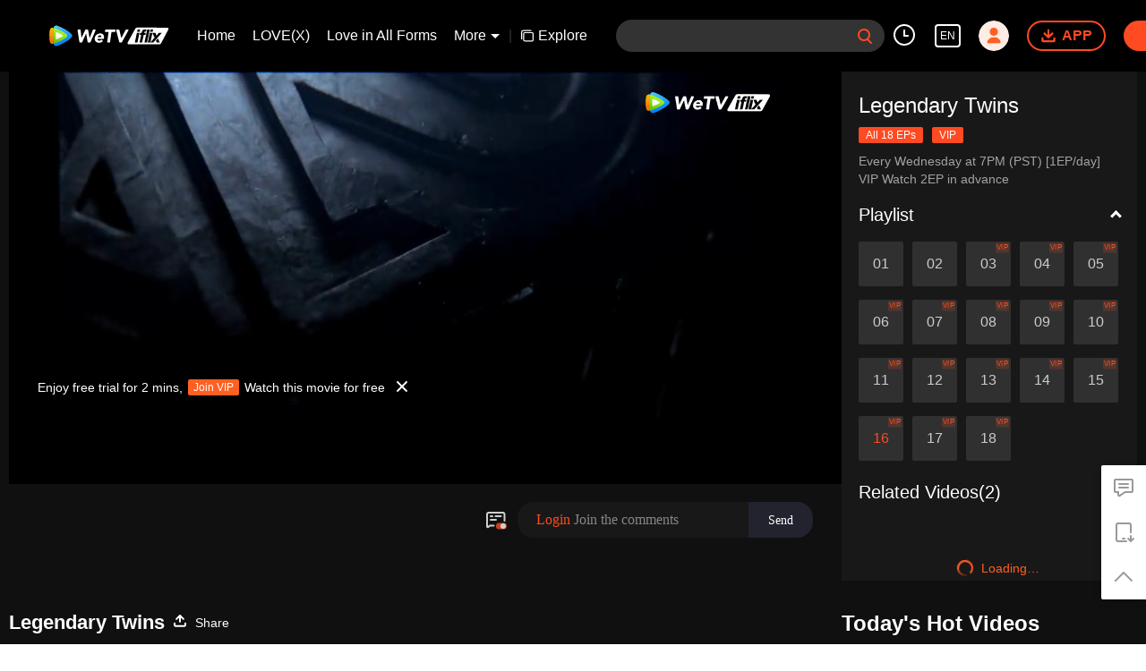

--- FILE ---
content_type: text/plain
request_url: https://otheve.beacon.qq.com/analytics/v2_upload?appkey=0WEB0QEJW44KW5A5
body_size: -45
content:
{"result": 200, "srcGatewayIp": "13.58.107.17", "serverTime": "1769962375390", "msg": "success"}

--- FILE ---
content_type: text/plain
request_url: https://svibeacon.onezapp.com/analytics/v2_upload?appkey=0DOU0M38AT4C4UVD
body_size: 96
content:
{"result": 200, "srcGatewayIp": "13.58.107.17", "serverTime": "1769962369086", "msg": "success"}

--- FILE ---
content_type: text/plain
request_url: https://svibeacon.onezapp.com/analytics/v2_upload?appkey=0DOU0M38AT4C4UVD
body_size: 96
content:
{"result": 200, "srcGatewayIp": "13.58.107.17", "serverTime": "1769962377885", "msg": "success"}

--- FILE ---
content_type: text/plain
request_url: https://cffaws.wetvinfo.com/svp_50125/01B8378D36E6D8DE8E38EC15F2E851F95E3B056E3BF9E07AC5B2F969FD2E74D81A0F62D7EFB4D323C5AA1D8A218CD28FF9602B0E677A83B231720BDFF92B68236E85D42BFAF414A85B732447741E5852C59083A19E23DA86807D674E45E9445539C8F05D97FDBAD2F0687D89E57ADDAF54DE890401D84830FCA3CE11B4537E7659/gzc_1000117_0b53b4agqaaaumaenu5zmnr42d6dnaeqa3ka.f606703.vtt?ver=4
body_size: 6781
content:
WEBVTT

STYLE
::cue {
  font-size: 1em;
  font-weight: bold;
  color: #ffffff;
}

NOTE video_app_international_ai

1
00:02:50.250 --> 00:02:52.458
I can't tell you're a little brat.

2
00:02:52.791 --> 00:02:55.375
You really look like a queen.

3
00:02:56.208 --> 00:02:59.166
I've never been so happy like today.

4
00:03:00.416 --> 00:03:02.166
From now on,

5
00:03:02.625 --> 00:03:03.916
I'll make you happy every day.

6
00:03:04.708 --> 00:03:06.666
Let's see who's the one

7
00:03:06.666 --> 00:03:08.291
who's really obsessed.

8
00:03:09.625 --> 00:03:11.333
Do you know who I am?

9
00:03:11.583 --> 00:03:13.125
Not only do I know who you are,

10
00:03:13.791 --> 00:03:15.916
but I also know that you look only seventeen or eighteen.

11
00:03:16.333 --> 00:03:17.833
But at least 70 to 80.

12
00:03:18.666 --> 00:03:20.291
Your Highness is confused.

13
00:03:20.708 --> 00:03:24.125
I'm only 66 years old this year.

14
00:03:24.833 --> 00:03:26.291
Aunt Tu is right.

15
00:03:26.708 --> 00:03:28.583
Don't discuss her age with a woman.

16
00:03:29.333 --> 00:03:31.708
Who is Aunt Tu?

17
00:03:35.500 --> 00:03:37.333
The little monk has never been close

18
00:03:37.333 --> 00:03:39.458
to the demon. That's good.

19
00:03:40.000 --> 00:03:41.166
Ha ha,

20
00:03:42.708 --> 00:03:44.791
kill those who get close to the demon,

21
00:03:45.250 --> 00:03:46.000
Du Sha,

22
00:03:47.666 --> 00:03:49.416
be careful when you kill him.

23
00:03:49.666 --> 00:03:51.041
If there's too much blood,

24
00:03:51.166 --> 00:03:53.041
the meat won't be fresh.

25
00:03:53.250 --> 00:03:54.333
Lee Da Mouth

26
00:03:54.875 --> 00:03:58.458
Nine Hungry under the pylorus There are more ghosts every day

27
00:03:59.000 --> 00:04:03.000
Even if the meat is not fresh, there are ghosts to eat,

28
00:04:03.333 --> 00:04:04.541
Yin Jiuyou,

29
00:04:06.041 --> 00:04:08.833
you are a wicked ghost.

30
00:04:09.416 --> 00:04:10.583
And Tu Jiaojiao,

31
00:04:13.000 --> 00:04:15.708
I was going to take you home,

32
00:04:15.708 --> 00:04:17.375
Who are you

33
00:04:17.666 --> 00:04:18.833
to make them happy?

34
00:04:19.416 --> 00:04:20.500
My name is Jiang Xiaoyu,

35
00:04:20.500 --> 00:04:22.125
and the Valley of Evil is my home.

36
00:04:27.458 --> 00:04:30.166
It turns out that you are the disciple of those materials,

37
00:04:30.166 --> 00:04:32.583
so it's no wonder that you recognized me at a glance.

38
00:04:34.083 --> 00:04:36.041
I have three urgent needs to clear the inventory.

39
00:04:37.958 --> 00:04:38.916
Annoying.

40
00:04:39.875 --> 00:04:40.916
What are you waiting for?

41
00:04:41.333 --> 00:04:43.250
Take Her Highness to the toilet.

42
00:04:44.916 --> 00:04:45.458
Yes.

43
00:04:50.708 --> 00:04:53.000
You'll stay in this hellhole.

44
00:04:53.333 --> 00:04:55.958
I guess I want to leave but I can't.

45
00:04:57.250 --> 00:05:00.666
Could it be that old witch sealed the acupoints?

46
00:05:01.041 --> 00:05:02.375
Mind your own business.

47
00:05:02.625 --> 00:05:04.000
It's like you can leave.

48
00:05:04.333 --> 00:05:06.833
Xiao Mimi is much harder to deal with than I thought.

49
00:05:07.791 --> 00:05:10.000
Her Highness's toilet is here.

50
00:05:10.791 --> 00:05:11.625
I'll unlock your acupoints.

51
00:05:12.166 --> 00:05:13.375
Let's deal with her together.

52
00:05:15.541 --> 00:05:17.166
How can I be so capable?

53
00:05:18.000 --> 00:05:20.208
Jade-faced wolf heart is no joke,

54
00:05:20.750 --> 00:05:22.083
I don't believe you'll just sit back and do nothing.

55
00:05:32.041 --> 00:05:32.708
Untied it.

56
00:05:32.916 --> 00:05:34.083
Thank you,

57
00:05:34.750 --> 00:05:36.750
are you saving me or hurting me?

58
00:05:36.875 --> 00:05:38.375
The acupoints are untied,

59
00:05:38.750 --> 00:05:40.333
but if you cut off the veins with some blood,

60
00:05:40.500 --> 00:05:42.833
Did you leave something on me?

61
00:05:43.416 --> 00:05:44.333
It's no big deal.

62
00:05:44.458 --> 00:05:46.625
It just hurts a little after two hours.

63
00:05:48.208 --> 00:05:52.083
It's like peeling skin and sprinkling salt on it.

64
00:05:52.958 --> 00:05:53.416
You.

65
00:05:55.500 --> 00:05:58.291
Your Highness, please follow me back to the palace.

66
00:05:58.666 --> 00:06:00.500
His Majesty is still waiting.

67
00:06:00.916 --> 00:06:01.750
Let's go.

68
00:06:13.791 --> 00:06:14.333
Miss Tie,

69
00:06:14.708 --> 00:06:15.958
you might as well get straight to the point.

70
00:06:17.625 --> 00:06:19.083
I think

71
00:06:20.208 --> 00:06:22.375
the iron war that you're going to kill next.

72
00:06:23.291 --> 00:06:23.875
You,

73
00:06:24.916 --> 00:06:26.500
We haven't seen it with our own eyes.

74
00:06:26.916 --> 00:06:28.833
Is he really a heinous person?

75
00:06:29.083 --> 00:06:30.333
Only the wrong name.

76
00:06:30.833 --> 00:06:32.083
It's not called by the wrong name,

77
00:06:32.541 --> 00:06:34.166
Lion or Fiend.

78
00:06:34.750 --> 00:06:36.125
He is cruel and bloodthirsty,

79
00:06:36.583 --> 00:06:37.333
not to mention

80
00:06:38.083 --> 00:06:39.625
a mad lion.

81
00:06:40.083 --> 00:06:40.833
It's not like that,

82
00:06:43.250 --> 00:06:44.083
Maybe,

83
00:06:44.875 --> 00:06:46.250
Not every wicked person

84
00:06:46.375 --> 00:06:47.625
has to be wiped out.

85
00:06:48.875 --> 00:06:51.416
You seem to care a lot about iron warfare.

86
00:07:01.708 --> 00:07:02.541
Good kung fu.

87
00:07:04.250 --> 00:07:05.791
Don't be so gloomy

88
00:07:06.083 --> 00:07:07.333
at such a young age,

89
00:07:07.916 --> 00:07:09.750
I'll give you a bowl of lotus seed soup.

90
00:07:09.750 --> 00:07:12.916
It can clear your heart, smooth your qi, remove fire and nourish your liver.

91
00:07:12.916 --> 00:07:13.958
Drink it while it's hot.

92
00:07:14.583 --> 00:07:15.875
May I ask your name?

93
00:07:16.625 --> 00:07:18.541
What name do you have?

94
00:07:18.833 --> 00:07:20.791
Everyone calls me Old Man Shi.

95
00:07:21.041 --> 00:07:23.041
This girl is my granddaughter's pain

96
00:07:23.250 --> 00:07:25.625
in running a boat.

97
00:07:26.375 --> 00:07:28.625
Rumor has it that the master of Tianyan in Yannan was famous for forgetting the past years

98
00:07:28.625 --> 00:07:31.125
and giving his last name to the history of history,

99
00:07:31.875 --> 00:07:33.750
One-handed lotus seeds alone in the world.

100
00:07:34.416 --> 00:07:35.375
nickname

101
00:07:35.916 --> 00:07:36.875
Jiang Long Wang,

102
00:07:38.625 --> 00:07:40.833
my grandfather doesn't care about Yan Nantian?

103
00:07:41.125 --> 00:07:42.166
He's not a tough girl.

104
00:07:43.708 --> 00:07:45.958
He's just saying nonsense.

105
00:07:46.916 --> 00:07:48.625
What did I say wrong?

106
00:07:49.083 --> 00:07:50.541
The fierce lion, who is addicted to martial arts,

107
00:07:50.541 --> 00:07:52.500
always comes to challenge Yan Nantian

108
00:07:52.875 --> 00:07:53.958
and can't beat him.

109
00:07:53.958 --> 00:07:55.166
It's so addictive.

110
00:07:56.125 --> 00:07:57.166
After a while,

111
00:07:57.166 --> 00:07:58.666
the two of them appreciate each other,

112
00:07:58.833 --> 00:08:00.166
And we became friends.

113
00:08:00.708 --> 00:08:03.291
Grandpa, don't you have to say it every time you drink?

114
00:08:06.291 --> 00:08:07.416
The lotus seed soup is very fragrant,

115
00:08:07.625 --> 00:08:09.833
but unfortunately I have no good luck to take it.

116
00:08:10.333 --> 00:08:11.041
Thank you, boatman.

117
00:08:16.708 --> 00:08:19.458
The waves behind the Yangtze River push the waves forward.

118
00:08:19.666 --> 00:08:21.416
I'm really old.

119
00:08:21.416 --> 00:08:24.708
Young people must fight to the death.

120
00:08:24.708 --> 00:08:25.833
We have to kill him.

121
00:08:28.500 --> 00:08:29.333
Why even

122
00:08:29.708 --> 00:08:31.583
Master Yan can be friends with Iron Battle.

123
00:08:35.791 --> 00:08:38.750
That's because those wicked people

124
00:08:39.291 --> 00:08:41.875
didn't kill Master Yan's relatives.

125
00:08:48.083 --> 00:08:50.750
Looks like Her Highness has a lot in stock.

126
00:08:51.166 --> 00:08:52.291
The dishes are getting cold.

127
00:08:52.541 --> 00:08:53.500
I'm coming.

128
00:08:56.916 --> 00:08:58.291
What dishes do you want?

129
00:08:58.375 --> 00:09:00.041
It's enough to watch His Majesty.

130
00:09:00.041 --> 00:09:01.833
It's delicious,

131
00:09:02.291 --> 00:09:03.791
smooth-tongued,

132
00:09:05.125 --> 00:09:05.833
I didn't expect that

133
00:09:05.833 --> 00:09:07.958
such fresh fish could be found in the underground palace.

134
00:09:10.583 --> 00:09:12.083
Your Highness, eat slowly,

135
00:09:12.458 --> 00:09:13.583
or you might get stuck in the fishbone.

136
00:09:13.583 --> 00:09:14.291
Your Majesty, help!

137
00:09:14.791 --> 00:09:15.625
Your Majesty, help!

138
00:09:16.000 --> 00:09:17.375
He pretended to pay tribute,

139
00:09:17.500 --> 00:09:20.041
so he used some blood to cut off his pulse and forced me to find his way out.

140
00:09:20.458 --> 00:09:21.833
You want me to run away with you?

141
00:09:29.875 --> 00:09:31.666
It's really a blood cut off the pulse.

142
00:09:42.875 --> 00:09:44.458
Thank you for saving my life, Your Majesty.

143
00:09:45.125 --> 00:09:48.625
I didn't expect His Majesty would dissolve some blood and cut off the pulse.

144
00:09:48.791 --> 00:09:50.416
Do you really want to go out?

145
00:09:50.416 --> 00:09:51.666
To scare him, of course.

146
00:09:52.125 --> 00:09:54.166
Let's see if he respects me as a empress.

147
00:09:54.666 --> 00:09:55.750
As you can see,

148
00:09:56.291 --> 00:09:58.541
he deliberately obeyed and used the knife to kill people.

149
00:09:59.041 --> 00:09:59.541
That's right.

150
00:09:59.958 --> 00:10:01.333
Get rid of me as the empress.

151
00:10:01.666 --> 00:10:03.291
Isn't there a chance for him to ascend to the throne?

152
00:10:03.375 --> 00:10:05.166
His Majesty is slinging mud at me.

153
00:10:10.041 --> 00:10:12.416
My harem is so interesting.

154
00:10:16.041 --> 00:10:19.708
I'm nice to him but you're jealous.

155
00:10:20.541 --> 00:10:21.750
By doing this,

156
00:10:22.250 --> 00:10:25.208
I just hope His Majesty can take a look at me.

157
00:10:25.458 --> 00:10:27.375
Then I'll kill the empress,

158
00:10:28.166 --> 00:10:30.625
and keep an eye on you every day, okay?

159
00:10:30.625 --> 00:10:31.291
Okay.

160
00:10:35.125 --> 00:10:36.791
I'll cut off your head to make a wine bowl.

161
00:10:36.791 --> 00:10:38.375
You can watch it every day.

162
00:10:39.333 --> 00:10:39.875
Get lost!

163
00:10:40.500 --> 00:10:41.625
Don't do it again.

164
00:10:42.458 --> 00:10:43.333
I'm leaving now.

165
00:10:43.625 --> 00:10:44.791
I'm leaving now.

166
00:11:01.125 --> 00:11:02.291
What are you doing, Your Majesty?

167
00:11:03.291 --> 00:11:05.750
You'll gain weight if you sit there after dinner,

168
00:11:06.041 --> 00:11:09.375
so let's have a digestion promotion.

169
00:11:21.833 --> 00:11:24.125
I thought Uncle Wan only taught me

170
00:11:24.375 --> 00:11:26.000
this unique skill.

171
00:11:26.666 --> 00:11:28.833
I didn't expect you to,

172
00:11:29.625 --> 00:11:31.250
as long as he's a man,

173
00:11:31.875 --> 00:11:34.625
You can't escape from me.

174
00:11:36.416 --> 00:11:37.958
So cruel,

175
00:11:38.750 --> 00:11:39.625
Uncle Du

176
00:11:45.791 --> 00:11:48.416
You can't laugh now, can you?

177
00:11:52.583 --> 00:11:53.833
Why can't I smile?

178
00:11:54.208 --> 00:11:56.000
I have to laugh happily.

179
00:11:57.541 --> 00:11:58.458
Why?

180
00:11:58.666 --> 00:12:00.750
Because you don't know Auntie Tu's unique skill.

181
00:12:01.875 --> 00:12:03.750
Exhilarating Beauty Skill.

182
00:12:05.708 --> 00:12:07.541
Will you teach me?

183
00:12:09.583 --> 00:12:11.208
Kiss me and I'll tell you.

184
00:12:13.208 --> 00:12:14.750
It's exactly what I want.

185
00:12:22.250 --> 00:12:25.375
It turns out Tu Jiaojiao changed your blood into poisonous blood,

186
00:12:27.041 --> 00:12:28.791
which seems to be a fascinating beauty skill.

187
00:12:28.958 --> 00:12:31.416
You need to practice from an early age.

188
00:12:32.958 --> 00:12:36.416
Then tell me the secret method of the Ghost Wind Soul Seeker.

189
00:12:36.875 --> 00:12:39.375
Then you can continue to be the empress.

190
00:12:39.791 --> 00:12:42.375
Or I'll see you get chopped up.

191
00:12:42.500 --> 00:12:44.375
I will feel sorry for you, too.

192
00:12:46.083 --> 00:12:48.166
Uncle Yin, you didn't handle it either.

193
00:12:48.791 --> 00:12:52.000
There's nothing I can do about you and ghosts.

194
00:12:52.250 --> 00:12:53.916
How dare you be stubborn?

195
00:12:59.583 --> 00:13:01.291
How does it taste?

196
00:13:02.125 --> 00:13:03.291
At this point,

197
00:13:03.583 --> 00:13:06.125
he is far worse than Uncle Wan.

198
00:13:08.000 --> 00:13:09.958
Let's see how long you can hold on.

199
00:13:10.916 --> 00:13:11.916
Bad news.

200
00:13:12.958 --> 00:13:15.000
Bad news.

201
00:13:15.583 --> 00:13:17.750
They're all dead.

202
00:13:18.000 --> 00:13:19.708
Tell me who's dead.

203
00:13:20.041 --> 00:13:24.708
They... They all died in the warehouse.

204
00:13:30.250 --> 00:13:32.583
I'll deal with you when I get back.

205
00:13:35.666 --> 00:13:38.333
What's wrong with you, my dear concubines?

206
00:13:40.791 --> 00:13:43.916
All right, stop pretending. You killed him.

207
00:13:45.583 --> 00:13:47.208
I knew you wouldn't worry about me. Come

208
00:13:47.708 --> 00:13:48.875
and help me solve it.

209
00:13:57.666 --> 00:13:59.791
Wait for someone else to collect your body.

210
00:14:00.541 --> 00:14:02.250
Jiang Yulang, where are you going?

211
00:14:02.541 --> 00:14:03.583
Come back!

212
00:14:07.500 --> 00:14:09.750
I knew you wouldn't save me.

213
00:14:11.125 --> 00:14:13.125
Luckily, I saved my hand.

214
00:14:16.708 --> 00:14:18.041
Leave the fishbone in your mouth.

215
00:14:18.208 --> 00:14:20.541
It's useful at the critical moment.

216
00:14:21.000 --> 00:14:23.416
I'd like to see what you're up to.

217
00:14:25.708 --> 00:14:28.125
Who is this vicious jerk?

218
00:14:28.458 --> 00:14:31.041
Who did this? Where are you hiding?

219
00:14:31.375 --> 00:14:32.708
Come out!

220
00:14:33.000 --> 00:14:36.166
I'll cut you into pieces.

221
00:14:38.541 --> 00:14:40.916
My poor beloved concubines.

222
00:14:43.750 --> 00:14:45.708
Consort Jiang has other interests.

223
00:14:46.250 --> 00:14:48.333
How... How did you get out?

224
00:14:49.166 --> 00:14:50.125
Your Highness,

225
00:14:50.125 --> 00:14:52.166
it turns out you killed all her concubines.

226
00:14:52.166 --> 00:14:53.625
I even lied to her once.

227
00:14:53.708 --> 00:14:55.833
I want to provoke her to come to you.

228
00:14:56.291 --> 00:14:57.333
When she goes out,

229
00:14:57.416 --> 00:15:00.166
you can climb out of this dung pit and slip away.

230
00:15:00.500 --> 00:15:03.666
It's so dark under the light. I admire you.

231
00:15:04.583 --> 00:15:07.125
If you keep nagging, she'll come for you.

232
00:15:07.125 --> 00:15:08.875
Let go of me! I'll take you in!

233
00:15:17.666 --> 00:15:19.541
It stinks. Cut the crap.

234
00:15:20.333 --> 00:15:22.041
Dig a mansion in a cesspool.

235
00:15:22.500 --> 00:15:24.500
It must have been calculated that Xiao Mimi loves cleanliness,

236
00:15:25.208 --> 00:15:26.625
and would never take care of this place.

237
00:15:27.166 --> 00:15:28.750
As a wise man in the world,

238
00:15:29.041 --> 00:15:30.625
you can finally be ranked second.

239
00:15:34.208 --> 00:15:35.333
You didn't cover it.

240
00:15:36.166 --> 00:15:36.833
Cover,

241
00:15:37.416 --> 00:15:41.208
two mice, are you down there?

242
00:15:42.333 --> 00:15:46.625
Come on up! Are you still my beloved consort and empress?

243
00:15:47.291 --> 00:15:50.416
If you don't come up, you can stay inside and keep company.

244
00:15:54.166 --> 00:15:55.958
Is it not here?

245
00:16:00.083 --> 00:16:01.416
Where are you hiding?

246
00:16:02.083 --> 00:16:04.125
She â€¦ She sealed the hole.

247
00:16:04.666 --> 00:16:06.166
Oh no. This is all over.

248
00:16:06.375 --> 00:16:07.625
It's all your fault that you didn't cover me,

249
00:16:08.041 --> 00:16:09.458
and you didn't say you wanted to cover me.

250
00:16:10.250 --> 00:16:11.166
Don't say these useless things,

251
00:16:11.750 --> 00:16:14.041
the air in this confined space is thin,

252
00:16:14.625 --> 00:16:15.708
I'm afraid it won't last long.

253
00:16:16.375 --> 00:16:18.166
Don't just stand there. Let's dig it out together.

254
00:16:19.583 --> 00:16:20.375
My water.

255
00:16:21.166 --> 00:16:22.500
What are you looking at? Dig it.

256
00:16:32.708 --> 00:16:33.875
Look at the water.

257
00:16:34.541 --> 00:16:35.958
What's so interesting about water?

258
00:16:38.000 --> 00:16:39.208
If water can flow out,

259
00:16:39.583 --> 00:16:41.625
there must be a hole where water can flow out.

260
00:16:55.500 --> 00:16:56.625
I survived.

261
00:16:57.291 --> 00:16:59.625
Why does it smell like the Villains Valley Blood River Bridge?

262
00:17:04.291 --> 00:17:05.375
There are so many bones.

263
00:17:06.750 --> 00:17:08.000
Where on earth is this place?

264
00:17:08.000 --> 00:17:08.833
There's a door.

265
00:17:09.708 --> 00:17:10.416
What's that noise?

266
00:17:13.041 --> 00:17:14.500
Don't make a sound! Get down!

267
00:17:19.708 --> 00:17:21.541
You can sleep here.

268
00:17:22.166 --> 00:17:23.625
Have a long dream.

269
00:17:24.458 --> 00:17:27.916
I'll come to you when I wake up.

270
00:17:32.166 --> 00:17:34.375
So this is the mass grave of Xiao Mimi's harem.

271
00:17:35.541 --> 00:17:36.875
Luckily, they didn't find out.

272
00:17:45.333 --> 00:17:46.916
I found you.

273
00:17:49.916 --> 00:17:51.666
Yu'er, I'm going to get back to work.

274
00:17:52.208 --> 00:17:53.541
Scan the QR code on the screen,

275
00:17:53.750 --> 00:17:55.083
follow the official public account,

276
00:17:55.500 --> 00:17:57.541
More exclusive benefits are waiting for you.


--- FILE ---
content_type: text/plain
request_url: https://otheve.beacon.qq.com/analytics/v2_upload?appkey=0WEB08V45S4VMCK7
body_size: -45
content:
{"result": 200, "srcGatewayIp": "13.58.107.17", "serverTime": "1769962358332", "msg": "success"}

--- FILE ---
content_type: text/plain
request_url: https://otheve.beacon.qq.com/analytics/v2_upload?appkey=0WEB0QEJW44KW5A5
body_size: -45
content:
{"result": 200, "srcGatewayIp": "13.58.107.17", "serverTime": "1769962368592", "msg": "success"}

--- FILE ---
content_type: text/plain
request_url: https://otheve.beacon.qq.com/analytics/v2_upload?appkey=0WEB0QEJW44KW5A5
body_size: -45
content:
{"result": 200, "srcGatewayIp": "13.58.107.17", "serverTime": "1769962368470", "msg": "success"}

--- FILE ---
content_type: application/javascript; charset=utf-8
request_url: https://fundingchoicesmessages.google.com/f/AGSKWxUQmfGXwMCf8LnKmYEQu0hCp157zCoRi_nAviNcL5Jwmw3TChlvwkfu0DZZ5pyFWzggSrklWdlUXmA2-InZFOjm2WhJ8gv_swAuLwXNQtzlLS5acpJa63GyGL5WwENiqQEw-2phgTCq7ztRCmIzMmo7pdFsBeU5fZLeSm4DiD1B1X-ew7phxu2ReQIv/_-ad-loading./bnrsrv.&adflag=/ml9pagepeel./oasisi-
body_size: -1830
content:
window['ea4e2ba7-d75d-4835-9ed5-b841a361aad5'] = true;

--- FILE ---
content_type: text/plain
request_url: https://otheve.beacon.qq.com/analytics/v2_upload?appkey=0WEB0QEJW44KW5A5
body_size: -45
content:
{"result": 200, "srcGatewayIp": "13.58.107.17", "serverTime": "1769962368472", "msg": "success"}

--- FILE ---
content_type: text/plain
request_url: https://svibeacon.onezapp.com/analytics/v2_upload?appkey=0WEB0NVZHO4NLDPH
body_size: 96
content:
{"result": 200, "srcGatewayIp": "13.58.107.17", "serverTime": "1769962361782", "msg": "success"}

--- FILE ---
content_type: application/x-javascript; charset=utf-8
request_url: https://hwvip.iflix.com/fcgi-bin/hw_comm_cgi?vappid=50560306&vsecret=f6b675fbb1ec757c3e4486954a06c21299b9ddaedb230ad6&name=spp_paytips&otype=xjson&cmd=24922&plat=2&cid=8zcvpku61m8nveb&vid=a00450f1ofw&guid=4d4b9b8382754abb9538a5d31900d2fb&player_platform=330201&appid=1200016&country_code=153560&language_code=1491988
body_size: -235
content:
{"ret":0,"msg":"","text":"Enjoy free trial for 2 mins, \u003cbutton\u003eJoin VIP\u003c/button\u003e Watch this movie for free","action":"open_vip","short_url":"https://vurl.wetv.vip/Dz3bBueM","payState":0,"tryTime":1}

--- FILE ---
content_type: text/plain
request_url: https://svibeacon.onezapp.com/analytics/v2_upload?appkey=0DOU0M38AT4C4UVD
body_size: 96
content:
{"result": 200, "srcGatewayIp": "13.58.107.17", "serverTime": "1769962368642", "msg": "success"}

--- FILE ---
content_type: text/plain
request_url: https://otheve.beacon.qq.com/analytics/v2_upload?appkey=0WEB0QEJW44KW5A5
body_size: -45
content:
{"result": 200, "srcGatewayIp": "13.58.107.17", "serverTime": "1769962377783", "msg": "success"}

--- FILE ---
content_type: application/javascript; charset=utf-8
request_url: https://vplay.iflix.com/getvinfo?charge=0&otype=json&defnpayver=0&spau=1&spaudio=1&spwm=1&sphls=1&host=www.iflix.com&refer=www.iflix.com&ehost=https%3A%2F%2Fwww.iflix.com%2Fen%2Fplay%2F8zcvpku61m8nveb-Legendary%2520Twins%2Fa00450f1ofw-EP16%3A%2520Legendary%2520Twins&sphttps=1&encryptVer=9.2&cKey=I8hpzofqQVG1P81Orq2-LnCjnpPSOcr0cPTQu7ZXzEul_f4uOmcjTHhOR8G577I5OFNVhxtZ0WrzCp7VHCeQghpn-ryZod2EiOyocnXY73PGZe6BkJKer5Xbjv4w4tLEhErvvtZY-L0zFjOj-NmZhE-NjjawCzIHH6ORd8JBnDgsk_VKYDnwTGrhuLoxaemxuyx9-KN7KuuWUYWksGXkUJYnQqXKgvocvCDoQBrB3Ba0lGPW87uDrDf-qwrUrBzA0pbFG_WOvYVj6iek8ecquPN5m3WXbUWwl9jssU4sTvVFK8nSz4z05Mma37v6_IsdOZw3kLM185zkM5y9kdohlahO1oq7JecDPuC0JbgW1om4tUcSYW4ji6IIFi0UxEMnE-N3aKdHfbo70YMs9OYogpb4DqOc6pq85VKfhYEhgd8L2pDNAkqQ0vHy4339tqNGI7zp932ZcJNWE1o39DjGzhVK8a2P5F0fTdO-Ht7_Z4bpb6Thys25BNl-TTrQHCvuhkCIEeR_WfzU0K7rzMy-AVGSqsQ&clip=4&guid=6df6e0e06fff3f9966d5944cb591e5ad&flowid=4d604c42c0e1054007f777928e73e860&platform=330201&sdtfrom=1016&appVer=2.8.40&unid=&auth_from=&auth_ext=&vid=a00450f1ofw&defn=&fhdswitch=0&dtype=3&spsrt=2&tm=1769962373&lang_code=1491988&logintoken=&qimei=&spcaptiontype=1&cmd=2&country_code=153560&cid=8zcvpku61m8nveb&drm=0&multidrm=0&callback=getinfo_callback_297816
body_size: 22941
content:
getinfo_callback_297816({"dltype":3,"em":0,"exem":0,"fl":{"cnt":5,"fi":[{"sl":0,"id":321007,"name":"ld","lmt":0,"sb":0,"cname":"144P","br":0,"profile":4,"drm":0,"type":0,"video":1,"audio":1,"fs":22399234,"super":0,"hdr10enh":0,"sname":"ld","resolution":"144P","recommend":0,"vfps":0,"tvmsr_v2":0,"tvmsr_reason_code":4,"tvmsrlmt":0},{"sl":0,"id":321001,"name":"sd","lmt":0,"sb":0,"cname":"360P","br":0,"profile":4,"drm":0,"type":0,"video":1,"audio":1,"fs":48912235,"super":0,"hdr10enh":0,"sname":"sd","resolution":"360P","recommend":0,"vfps":0,"tvmsr_v2":0,"tvmsr_reason_code":4,"tvmsrlmt":0},{"sl":1,"id":321002,"name":"hd","lmt":0,"sb":0,"cname":"480P","br":87,"profile":4,"drm":0,"type":0,"video":1,"audio":1,"fs":107771930,"super":0,"hdr10enh":0,"sname":"hd","resolution":"480P","recommend":0,"vfps":0,"tvmsr_v2":1,"tvmsr_reason_code":0,"tvmsrlmt":0},{"sl":0,"id":321003,"name":"shd","lmt":0,"sb":0,"cname":"720P","br":0,"profile":4,"drm":0,"type":0,"video":1,"audio":1,"fs":181069521,"super":0,"hdr10enh":0,"sname":"shd","resolution":"720P","recommend":0,"vfps":0,"tvmsr_v2":1,"tvmsr_reason_code":0,"tvmsrlmt":1},{"sl":0,"id":321004,"name":"fhd","lmt":1,"sb":0,"cname":"1080P","br":0,"profile":4,"drm":0,"type":0,"video":1,"audio":1,"fs":344559472,"super":0,"hdr10enh":0,"sname":"fhd","resolution":"1080P","recommend":0,"vfps":0,"tvmsr_v2":0,"tvmsr_reason_code":4,"tvmsrlmt":0}],"strategyparam":{"maxbitrate":0,"bandwidthlevel":0}},"fp2p":1,"hs":0,"ls":0,"ip":"13.58.107.17","preview":120,"s":"o","sfl":{"cnt":12,"fi":[{"id":53703,"name":"English","url":"https://cffaws.wetvinfo.com/svp_50125/[base64]/gzc_1000117_0b53b4agqaaaumaenu5zmnr42d6dnaeqa3ka.f606703.vtt.m3u8?ver=4","keyid":"a00450f1ofw.53703","filename":"gzc_1000117_0b53b4agqaaaumaenu5zmnr42d6dnaeqa3ka.f606703.vtt","urlList":{"ui":[{"url":"https://cffaws.wetvinfo.com/svp_50125/[base64]/gzc_1000117_0b53b4agqaaaumaenu5zmnr42d6dnaeqa3ka.f606703.vtt.m3u8?ver=4"},{"url":"http://subtitle.wetvinfo.com/svp_50125/mKCnv8-J3PKT7KrMWOhsgsO6PywmmAcpxjJ_5ntNWIDJk-CmbAVKza2wPey-GbmrTCIef2-PodWrUkTpCmQ1yML0WXTszClD4-g7XrBKHKTw00SaFDN0o-aLmiGWz5xlMQpafoklUbEtRYtm0a7cMaKQU46JT3xL/gzc_1000117_0b53b4agqaaaumaenu5zmnr42d6dnaeqa3ka.f606703.vtt.m3u8?ver=4"},{"url":"http://subtitle.tc.qq.com/svp_50125/mKCnv8-J3PKT7KrMWOhsgsO6PywmmAcpxjJ_5ntNWIDJk-CmbAVKza2wPey-GbmrTCIef2-PodWrUkTpCmQ1yML0WXTszClD4-g7XrBKHKTw00SaFDN0o-aLmiGWz5xlMQpafoklUbEtRYtm0a7cMaKQU46JT3xL/gzc_1000117_0b53b4agqaaaumaenu5zmnr42d6dnaeqa3ka.f606703.vtt.m3u8?ver=4"}]},"lang":"EN","selected":1,"langId":30,"fs":18130,"captionType":3,"subtitleScene":0},{"id":53102,"name":"Chinese (Simplified)","url":"https://cffaws.wetvinfo.com/svp_50125/[base64]/gzc_1000117_0b53b4agqaaaumaenu5zmnr42d6dnaeqa3ka.f653102.vtt.m3u8?ver=4","keyid":"a00450f1ofw.53102","filename":"gzc_1000117_0b53b4agqaaaumaenu5zmnr42d6dnaeqa3ka.f653102.vtt","urlList":{"ui":[{"url":"https://cffaws.wetvinfo.com/svp_50125/[base64]/gzc_1000117_0b53b4agqaaaumaenu5zmnr42d6dnaeqa3ka.f653102.vtt.m3u8?ver=4"},{"url":"http://subtitle.wetvinfo.com/svp_50125/9OzecKXnnifBfMrtDVHQkX9PqtMQD5gV3fBmFOEFubBuPijVsoY-dIexuIgxuOUZd7zgTQPIVR67dicXX6Bgzvzakt_C-oy3_IvnlTTQHpXknJZyX6QqrJLTqIF9nS8b2WH-1yX-UEK8dz13SEzvhEbRdvOVmy4b/gzc_1000117_0b53b4agqaaaumaenu5zmnr42d6dnaeqa3ka.f653102.vtt.m3u8?ver=4"},{"url":"http://subtitle.tc.qq.com/svp_50125/9OzecKXnnifBfMrtDVHQkX9PqtMQD5gV3fBmFOEFubBuPijVsoY-dIexuIgxuOUZd7zgTQPIVR67dicXX6Bgzvzakt_C-oy3_IvnlTTQHpXknJZyX6QqrJLTqIF9nS8b2WH-1yX-UEK8dz13SEzvhEbRdvOVmy4b/gzc_1000117_0b53b4agqaaaumaenu5zmnr42d6dnaeqa3ka.f653102.vtt.m3u8?ver=4"}]},"lang":"ZH-CN","langId":20,"fs":16078,"captionType":3,"subtitleScene":0},{"id":53105,"name":"Chinese (Traditional)","url":"https://cffaws.wetvinfo.com/svp_50125/[base64]/gzc_1000117_0b53b4agqaaaumaenu5zmnr42d6dnaeqa3ka.f845105.vtt.m3u8?ver=4","keyid":"a00450f1ofw.53105","filename":"gzc_1000117_0b53b4agqaaaumaenu5zmnr42d6dnaeqa3ka.f845105.vtt","urlList":{"ui":[{"url":"https://cffaws.wetvinfo.com/svp_50125/[base64]/gzc_1000117_0b53b4agqaaaumaenu5zmnr42d6dnaeqa3ka.f845105.vtt.m3u8?ver=4"},{"url":"http://subtitle.wetvinfo.com/svp_50125/d5aEoOUp63YYNXATKr_uXtRAa7yRJMxi7_bv_54_pD-rxwi0-EKMU5JE6xTfwSM4mOeUE-8YRN4HTeyQF1qJsn0gVGEyHk1v_yYDfaMeKjdeOGEltGBRs_Kj1nYuCWuopRth4ONIIMIyHll2apsSU-7JTzKj36-L/gzc_1000117_0b53b4agqaaaumaenu5zmnr42d6dnaeqa3ka.f845105.vtt.m3u8?ver=4"},{"url":"http://subtitle.tc.qq.com/svp_50125/d5aEoOUp63YYNXATKr_uXtRAa7yRJMxi7_bv_54_pD-rxwi0-EKMU5JE6xTfwSM4mOeUE-8YRN4HTeyQF1qJsn0gVGEyHk1v_yYDfaMeKjdeOGEltGBRs_Kj1nYuCWuopRth4ONIIMIyHll2apsSU-7JTzKj36-L/gzc_1000117_0b53b4agqaaaumaenu5zmnr42d6dnaeqa3ka.f845105.vtt.m3u8?ver=4"}]},"lang":"ZH-TW","langId":50,"fs":16081,"captionType":3,"subtitleScene":0},{"id":53106,"name":"Thai","url":"https://cffaws.wetvinfo.com/svp_50125/[base64]/gzc_1000117_0b53b4agqaaaumaenu5zmnr42d6dnaeqa3ka.f816106.vtt.m3u8?ver=4","keyid":"a00450f1ofw.53106","filename":"gzc_1000117_0b53b4agqaaaumaenu5zmnr42d6dnaeqa3ka.f816106.vtt","urlList":{"ui":[{"url":"https://cffaws.wetvinfo.com/svp_50125/[base64]/gzc_1000117_0b53b4agqaaaumaenu5zmnr42d6dnaeqa3ka.f816106.vtt.m3u8?ver=4"},{"url":"http://subtitle.wetvinfo.com/svp_50125/SmME6ImUeCemaBN9-RVjQ4tCyUALk-EV_psFG5nEXo_LBSGZmGMnOKdUkb1X_AoVQCymzGE0J_k7GIlSbKtHIajio0GrhQKj2y9qalJf5jRSgAjhPWp_WTkkFp6LqDUG4rq_ZE8MrM61EwdfFcWIUzXT3TG8lg2N/gzc_1000117_0b53b4agqaaaumaenu5zmnr42d6dnaeqa3ka.f816106.vtt.m3u8?ver=4"},{"url":"http://subtitle.tc.qq.com/svp_50125/SmME6ImUeCemaBN9-RVjQ4tCyUALk-EV_psFG5nEXo_LBSGZmGMnOKdUkb1X_AoVQCymzGE0J_k7GIlSbKtHIajio0GrhQKj2y9qalJf5jRSgAjhPWp_WTkkFp6LqDUG4rq_ZE8MrM61EwdfFcWIUzXT3TG8lg2N/gzc_1000117_0b53b4agqaaaumaenu5zmnr42d6dnaeqa3ka.f816106.vtt.m3u8?ver=4"}]},"lang":"TH","langId":60,"fs":38676,"captionType":3,"subtitleScene":0},{"id":53707,"name":"Vietnamese","url":"https://cffaws.wetvinfo.com/svp_50125/[base64]/gzc_1000117_0b53b4agqaaaumaenu5zmnr42d6dnaeqa3ka.f229707.vtt.m3u8?ver=4","keyid":"a00450f1ofw.53707","filename":"gzc_1000117_0b53b4agqaaaumaenu5zmnr42d6dnaeqa3ka.f229707.vtt","urlList":{"ui":[{"url":"https://cffaws.wetvinfo.com/svp_50125/[base64]/gzc_1000117_0b53b4agqaaaumaenu5zmnr42d6dnaeqa3ka.f229707.vtt.m3u8?ver=4"},{"url":"http://subtitle.wetvinfo.com/svp_50125/2d9W8ciN-NRW-GxCvsTWs-Dz67YWvhfpDH11V46VAq-0NiGqDdzq_FJclbhZM2B7-QsLYqOLtBEPcjzJtk-I5YxSDDbijpAMNPp9I_n_sARsgegvhKCJLMjfP57151Np2mXr0O8Exe7UA_xbgFqu8sU5MFUfZyK7/gzc_1000117_0b53b4agqaaaumaenu5zmnr42d6dnaeqa3ka.f229707.vtt.m3u8?ver=4"},{"url":"http://subtitle.tc.qq.com/svp_50125/2d9W8ciN-NRW-GxCvsTWs-Dz67YWvhfpDH11V46VAq-0NiGqDdzq_FJclbhZM2B7-QsLYqOLtBEPcjzJtk-I5YxSDDbijpAMNPp9I_n_sARsgegvhKCJLMjfP57151Np2mXr0O8Exe7UA_xbgFqu8sU5MFUfZyK7/gzc_1000117_0b53b4agqaaaumaenu5zmnr42d6dnaeqa3ka.f229707.vtt.m3u8?ver=4"}]},"lang":"VI","langId":70,"fs":20614,"captionType":3,"subtitleScene":0},{"id":53708,"name":"Indonesian","url":"https://cffaws.wetvinfo.com/svp_50125/[base64]/gzc_1000117_0b53b4agqaaaumaenu5zmnr42d6dnaeqa3ka.f219708.vtt.m3u8?ver=4","keyid":"a00450f1ofw.53708","filename":"gzc_1000117_0b53b4agqaaaumaenu5zmnr42d6dnaeqa3ka.f219708.vtt","urlList":{"ui":[{"url":"https://cffaws.wetvinfo.com/svp_50125/[base64]/gzc_1000117_0b53b4agqaaaumaenu5zmnr42d6dnaeqa3ka.f219708.vtt.m3u8?ver=4"},{"url":"http://subtitle.wetvinfo.com/svp_50125/hEm33M6Z8Gbqu9tPtwyhMmX9SCHabcm7faKhsgyNSVWLA9UGCbkd-6MN4skC4GPd2G_zk3Fai4lkTg0ldY3_089Q6lSbqgOPjQldR0xctpwIy3A9w2P6yVI3UJ0SEStrOAzFbgHYAdDSaBVCE700ncrReascmtHG/gzc_1000117_0b53b4agqaaaumaenu5zmnr42d6dnaeqa3ka.f219708.vtt.m3u8?ver=4"},{"url":"http://subtitle.tc.qq.com/svp_50125/hEm33M6Z8Gbqu9tPtwyhMmX9SCHabcm7faKhsgyNSVWLA9UGCbkd-6MN4skC4GPd2G_zk3Fai4lkTg0ldY3_089Q6lSbqgOPjQldR0xctpwIy3A9w2P6yVI3UJ0SEStrOAzFbgHYAdDSaBVCE700ncrReascmtHG/gzc_1000117_0b53b4agqaaaumaenu5zmnr42d6dnaeqa3ka.f219708.vtt.m3u8?ver=4"}]},"lang":"ID","langId":80,"fs":18321,"captionType":3,"subtitleScene":0},{"id":53710,"name":"Malay","url":"https://cffaws.wetvinfo.com/svp_50125/[base64]/gzc_1000117_0b53b4agqaaaumaenu5zmnr42d6dnaeqa3ka.f710710.vtt.m3u8?ver=4","keyid":"a00450f1ofw.53710","filename":"gzc_1000117_0b53b4agqaaaumaenu5zmnr42d6dnaeqa3ka.f710710.vtt","urlList":{"ui":[{"url":"https://cffaws.wetvinfo.com/svp_50125/[base64]/gzc_1000117_0b53b4agqaaaumaenu5zmnr42d6dnaeqa3ka.f710710.vtt.m3u8?ver=4"},{"url":"http://subtitle.wetvinfo.com/svp_50125/VOEhWzO1gT2iAvuIaajqxBIOMs9jCxnJTFkW9wB-pOCO7nKkufTtW52tFK0Kd0rHyIRon3mbtBw2Hy_3W-M342hW8l8iMvOhwYCgm4ecbL2cgObBtItyhpv1XvFovgAFTxJjwbgiO-1_7VaUbDmACCjaCSD42wQZ/gzc_1000117_0b53b4agqaaaumaenu5zmnr42d6dnaeqa3ka.f710710.vtt.m3u8?ver=4"},{"url":"http://subtitle.tc.qq.com/svp_50125/VOEhWzO1gT2iAvuIaajqxBIOMs9jCxnJTFkW9wB-pOCO7nKkufTtW52tFK0Kd0rHyIRon3mbtBw2Hy_3W-M342hW8l8iMvOhwYCgm4ecbL2cgObBtItyhpv1XvFovgAFTxJjwbgiO-1_7VaUbDmACCjaCSD42wQZ/gzc_1000117_0b53b4agqaaaumaenu5zmnr42d6dnaeqa3ka.f710710.vtt.m3u8?ver=4"}]},"lang":"MS","langId":100,"fs":18923,"captionType":3,"subtitleScene":0},{"id":53712,"name":"Arabic","url":"https://cffaws.wetvinfo.com/svp_50125/[base64]/gzc_1000117_0b53b4agqaaaumaenu5zmnr42d6dnaeqa3ka.f53712000.vtt.m3u8?ver=4","keyid":"a00450f1ofw.53712","filename":"gzc_1000117_0b53b4agqaaaumaenu5zmnr42d6dnaeqa3ka.f53712000.vtt","urlList":{"ui":[{"url":"https://cffaws.wetvinfo.com/svp_50125/[base64]/gzc_1000117_0b53b4agqaaaumaenu5zmnr42d6dnaeqa3ka.f53712000.vtt.m3u8?ver=4"},{"url":"http://subtitle.wetvinfo.com/svp_50125/SUJ4W2bKMEomzBMRcrrn_-ZqtvaE2FEQbg0QTjzt_G8y5FUC7gOm3XV_qNdZygtPcjBk5XPuaxsHiLKQo1_zqiXklhzvPwnDPGO_LTBlNzeH-2sbjSSj7krmbwqaEb6S4WOjn6CnCBENWJqaU-XZlBjteelQT-WP/gzc_1000117_0b53b4agqaaaumaenu5zmnr42d6dnaeqa3ka.f53712000.vtt.m3u8?ver=4"},{"url":"http://subtitle.tc.qq.com/svp_50125/SUJ4W2bKMEomzBMRcrrn_-ZqtvaE2FEQbg0QTjzt_G8y5FUC7gOm3XV_qNdZygtPcjBk5XPuaxsHiLKQo1_zqiXklhzvPwnDPGO_LTBlNzeH-2sbjSSj7krmbwqaEb6S4WOjn6CnCBENWJqaU-XZlBjteelQT-WP/gzc_1000117_0b53b4agqaaaumaenu5zmnr42d6dnaeqa3ka.f53712000.vtt.m3u8?ver=4"}]},"lang":"AR","langId":120,"fs":20659,"captionType":3,"subtitleScene":0},{"id":53713,"name":"Japanese","url":"https://cffaws.wetvinfo.com/svp_50125/[base64]/gzc_1000117_0b53b4agqaaaumaenu5zmnr42d6dnaeqa3ka.f53713000.vtt.m3u8?ver=4","keyid":"a00450f1ofw.53713","filename":"gzc_1000117_0b53b4agqaaaumaenu5zmnr42d6dnaeqa3ka.f53713000.vtt","urlList":{"ui":[{"url":"https://cffaws.wetvinfo.com/svp_50125/[base64]/gzc_1000117_0b53b4agqaaaumaenu5zmnr42d6dnaeqa3ka.f53713000.vtt.m3u8?ver=4"},{"url":"http://subtitle.wetvinfo.com/svp_50125/lG5kpLUttg6qL8InQzBVIwkM0cJPkTawpdha00AxHWb7IW8NHsw_dl5QVGnTBcjvscijBwwqkjgyY91Gb8qF93qOG3BV38pxMxSWDGykfRieFieg_fI7CVb-4YmjHfbhWC69vhXBJULj-xLlWbmxz7Qtpcd6Y2UW/gzc_1000117_0b53b4agqaaaumaenu5zmnr42d6dnaeqa3ka.f53713000.vtt.m3u8?ver=4"},{"url":"http://subtitle.tc.qq.com/svp_50125/lG5kpLUttg6qL8InQzBVIwkM0cJPkTawpdha00AxHWb7IW8NHsw_dl5QVGnTBcjvscijBwwqkjgyY91Gb8qF93qOG3BV38pxMxSWDGykfRieFieg_fI7CVb-4YmjHfbhWC69vhXBJULj-xLlWbmxz7Qtpcd6Y2UW/gzc_1000117_0b53b4agqaaaumaenu5zmnr42d6dnaeqa3ka.f53713000.vtt.m3u8?ver=4"}]},"lang":"JA","langId":130,"fs":19476,"captionType":3,"subtitleScene":0},{"id":53714,"name":"Korean","url":"https://cffaws.wetvinfo.com/svp_50125/[base64]/gzc_1000117_0b53b4agqaaaumaenu5zmnr42d6dnaeqa3ka.f953714.vtt.m3u8?ver=4","keyid":"a00450f1ofw.53714","filename":"gzc_1000117_0b53b4agqaaaumaenu5zmnr42d6dnaeqa3ka.f953714.vtt","urlList":{"ui":[{"url":"https://cffaws.wetvinfo.com/svp_50125/[base64]/gzc_1000117_0b53b4agqaaaumaenu5zmnr42d6dnaeqa3ka.f953714.vtt.m3u8?ver=4"},{"url":"http://subtitle.wetvinfo.com/svp_50125/d8LA_6z-wpwp8JqH-uRWBMkb-eiEXUO52V8-UAuOjzRNphZ16v2raBJt9uuLixIo0SU6jyTjIelvhcQS1KAGmtYL-xtndlP0tRhIsW3jpL8OFCKAcqa2SYDnQacprh5rGXCm7khyxF9JHlUO_XcV6TspTqSACmVM/gzc_1000117_0b53b4agqaaaumaenu5zmnr42d6dnaeqa3ka.f953714.vtt.m3u8?ver=4"},{"url":"http://subtitle.tc.qq.com/svp_50125/d8LA_6z-wpwp8JqH-uRWBMkb-eiEXUO52V8-UAuOjzRNphZ16v2raBJt9uuLixIo0SU6jyTjIelvhcQS1KAGmtYL-xtndlP0tRhIsW3jpL8OFCKAcqa2SYDnQacprh5rGXCm7khyxF9JHlUO_XcV6TspTqSACmVM/gzc_1000117_0b53b4agqaaaumaenu5zmnr42d6dnaeqa3ka.f953714.vtt.m3u8?ver=4"}]},"lang":"KO","langId":140,"fs":19913,"captionType":3,"subtitleScene":0},{"id":53715,"name":"Portuguese","url":"https://cffaws.wetvinfo.com/svp_50125/[base64]/gzc_1000117_0b53b4agqaaaumaenu5zmnr42d6dnaeqa3ka.f398715.vtt.m3u8?ver=4","keyid":"a00450f1ofw.53715","filename":"gzc_1000117_0b53b4agqaaaumaenu5zmnr42d6dnaeqa3ka.f398715.vtt","urlList":{"ui":[{"url":"https://cffaws.wetvinfo.com/svp_50125/[base64]/gzc_1000117_0b53b4agqaaaumaenu5zmnr42d6dnaeqa3ka.f398715.vtt.m3u8?ver=4"},{"url":"http://subtitle.wetvinfo.com/svp_50125/gXpnKvQTNEBW7Lx0sRwB4ojTiYzw7wODv39L8U1mlOWycfcPLffbpprfH_Ub25xSG9UkicJXP-7BSX7p4vFGFyLOW62Yc54HA3FdHodc6MTRhPuVH6dngmInFTlm8Q34MaLXVocsyGiGLJYgVFMBlHtQoNtA16rX/gzc_1000117_0b53b4agqaaaumaenu5zmnr42d6dnaeqa3ka.f398715.vtt.m3u8?ver=4"},{"url":"http://subtitle.tc.qq.com/svp_50125/gXpnKvQTNEBW7Lx0sRwB4ojTiYzw7wODv39L8U1mlOWycfcPLffbpprfH_Ub25xSG9UkicJXP-7BSX7p4vFGFyLOW62Yc54HA3FdHodc6MTRhPuVH6dngmInFTlm8Q34MaLXVocsyGiGLJYgVFMBlHtQoNtA16rX/gzc_1000117_0b53b4agqaaaumaenu5zmnr42d6dnaeqa3ka.f398715.vtt.m3u8?ver=4"}]},"lang":"PT","langId":150,"fs":19010,"captionType":3,"subtitleScene":0},{"id":53716,"name":"Spanish","url":"https://cffaws.wetvinfo.com/svp_50125/[base64]/gzc_1000117_0b53b4agqaaaumaenu5zmnr42d6dnaeqa3ka.f143716.vtt.m3u8?ver=4","keyid":"a00450f1ofw.53716","filename":"gzc_1000117_0b53b4agqaaaumaenu5zmnr42d6dnaeqa3ka.f143716.vtt","urlList":{"ui":[{"url":"https://cffaws.wetvinfo.com/svp_50125/[base64]/gzc_1000117_0b53b4agqaaaumaenu5zmnr42d6dnaeqa3ka.f143716.vtt.m3u8?ver=4"},{"url":"http://subtitle.wetvinfo.com/svp_50125/7cZyYR_el-Jy09nvD8swOpqzVqiILEfRpoKGXHzRpgEMSwJwO7jp9cBCUynUOCFNGvTGj1nkAHr6CBw7mBVsGj_WiN9t7-w3doijFKjTWa7xkTlIVghiEhmqw805h80PBsm5qyMzhpaNyaelU51QLyEvpaPHrujT/gzc_1000117_0b53b4agqaaaumaenu5zmnr42d6dnaeqa3ka.f143716.vtt.m3u8?ver=4"},{"url":"http://subtitle.tc.qq.com/svp_50125/7cZyYR_el-Jy09nvD8swOpqzVqiILEfRpoKGXHzRpgEMSwJwO7jp9cBCUynUOCFNGvTGj1nkAHr6CBw7mBVsGj_WiN9t7-w3doijFKjTWa7xkTlIVghiEhmqw805h80PBsm5qyMzhpaNyaelU51QLyEvpaPHrujT/gzc_1000117_0b53b4agqaaaumaenu5zmnr42d6dnaeqa3ka.f143716.vtt.m3u8?ver=4"}]},"lang":"ES","langId":160,"fs":18946,"captionType":3,"subtitleScene":0}],"url":"https://cffaws.wetvinfo.com/svp_50125/[base64]/gzc_1000117_0b53b4agqaaaumaenu5zmnr42d6dnaeqa3ka.f606703.vtt.m3u8?ver=4"},"tm":1769962374,"vl":{"cnt":1,"vi":[{"drm":0,"ch":2,"lnk":"a00450f1ofw","ct":21600,"keyid":"a00450f1ofw.321002","st":8,"pl":[{"cnt":3,"pd":[{"cd":10,"h":45,"w":80,"r":10,"c":10,"fmt":321002,"fn":"q1","url":"http://video-caps.wetvinfo.com/0/"},{"cd":10,"h":90,"w":160,"r":5,"c":5,"fmt":321002,"fn":"q2","url":"http://video-caps.wetvinfo.com/0/"},{"cd":10,"h":135,"w":240,"r":5,"c":5,"fmt":321002,"fn":"q3","url":"http://video-caps.wetvinfo.com/0/"}]}],"logo":0,"ul":{"ui":[{"url":"https://cffaws.wetvinfo.com/svp_50125/[base64]/","vt":2657,"hls":{"pname":"gzc_1000117_0b53b4agqaaaumaenu5zmnr42d6dnaeqa3ka.f321002.ts.m3u8","pt":"gzc_1000117_0b53b4agqaaaumaenu5zmnr42d6dnaeqa3ka.f321002.ts.m3u8?ver=4","et":120}},{"url":"https://apd-vlive.apdcdn.tc.qq.com/wetvdefaultts.tc.qq.com/uwMRJfz-r5jAYaQXGdGnDNa47wxmj-p1Os_O5t_4amE/B_DCFfU9lM361fMCd-crLes972hpWHPu5Xp2FiSkSBTMoq4nObuhdbrpsvZhybnJTzwadqiml8vOqnkiZ6iUmzRWIbNEuf6nhG4aD9MTvMeDjkHVwuSLtzUoSx0DK5jWtqexoA9ovWzgnKTvwo-rkq0w/svp_50125/[base64]/","vt":2816,"hls":{"pname":"gzc_1000117_0b53b4agqaaaumaenu5zmnr42d6dnaeqa3ka.f321002.ts.m3u8","pt":"gzc_1000117_0b53b4agqaaaumaenu5zmnr42d6dnaeqa3ka.f321002.ts.m3u8?ver=4","et":120}}]},"wl":{"wi":[{"id":74,"x":24,"y":24,"w":149,"h":26,"a":100,"md5":"5c72281ef77e7b24fc7454bab1ac9329","url":"http://puui.qpic.cn/vpic/0/iflix_469_81.png/0","surl":"http://puui.qpic.cn/vpic/0/iflix_469_81.png/0","rw":486}]},"ai":{"name":"Chinese [Original Audio]","sname":"ZH-CN","track":"ZH-CN"},"freeul":0,"td":"1196.00","type":0,"vid":"a00450f1ofw","videotype":1286,"fc":0,"fmd5":"846833699886a5be2d05f9e52d0d4526","fn":"gzc_1000117_0b53b4agqaaaumaenu5zmnr42d6dnaeqa3ka.f321002.ts","fps":"24.00","fs":107771930,"fst":5,"vr":0,"vst":2,"vh":486,"vw":864,"wh":1.7777778,"tie":0,"hevc":0,"iflag":0,"uptime":0,"fvideo":0,"cached":0,"fvpint":0,"swhdcp":0,"sshot":0,"mshot":0,"head":0,"tail":0,"headbegin":0,"tailend":0,"mst":0,"ti":"EP16: Legendary Twins","etime":21600,"ht":"0;0","dsb":0,"br":87,"share":1,"encryption":"8265898"}]},"login":0})

--- FILE ---
content_type: text/plain
request_url: https://svibeacon.onezapp.com/analytics/v2_upload?appkey=0DOU0M38AT4C4UVD
body_size: 96
content:
{"result": 200, "srcGatewayIp": "13.58.107.17", "serverTime": "1769962387623", "msg": "success"}

--- FILE ---
content_type: text/plain
request_url: https://otheve.beacon.qq.com/analytics/v2_upload?appkey=0WEB08V45S4VMCK7
body_size: -45
content:
{"result": 200, "srcGatewayIp": "13.58.107.17", "serverTime": "1769962358332", "msg": "success"}

--- FILE ---
content_type: application/javascript; charset=utf-8
request_url: https://vplay.iflix.com/getvinfo?charge=0&otype=json&defnpayver=0&spau=1&spaudio=1&spwm=1&sphls=1&host=www.iflix.com&refer=www.iflix.com&ehost=https%3A%2F%2Fwww.iflix.com%2Fen%2Fplay%2F8zcvpku61m8nveb-Legendary%2520Twins%2Fa00450f1ofw-EP16%3A%2520Legendary%2520Twins&sphttps=1&encryptVer=9.2&cKey=lg6bdjIss_m1P81Orq2-LnCjnpPSOcr0cPTQu7aszEul_f4uOmcjTHhOR8G577I5OFNVhxtZ0WrzCp7VHCeQghpn-ryZod2EiOyocnXY73PGZe6BkJKer5Xbjv4w4tLEhErvvtZY-L0zFjOj-NmZhE-NjjawCzIHH6ORd8JBnDgsk_VKYDnwTGrhuLoxaemxuyx9-KN7KuuWUYWksGXkUJYnQqXKgvocvCDoQBrB3Ba0lGPW87uDrDf-qwrUrBzA0pbFG_WOvYVj6iek8ecquPN5m3WXbUWwl9jssU4sTvVFK8nSz4z05Mma37v6_IsdOZw3kLM185zkM5y9kdohlahO1oq7JecDPuC0JbgW1om4tUcSYW4ji6IIFi0UxEMnE-N3aKdHfbo70YMs9OYogpb4DqOd6cy94VKThoQigYxfjpnLAkqQ0vHy4339tqNGI7zp932ZcJNWE1o39DjGzhVK8a2P5F0fTdO-Ht7_Z4bpb6Thys25BNl-TTrQHCtWfxprYwhH8OOORFiZ2_1sAQiKwrc&clip=4&guid=6df6e0e06fff3f9966d5944cb591e5ad&flowid=4d604c42c0e1054007f777928e73e860&platform=330201&sdtfrom=1016&appVer=2.8.40&unid=&auth_from=&auth_ext=&vid=a00450f1ofw&defn=&fhdswitch=0&dtype=3&spsrt=2&tm=1769962366&lang_code=1491988&logintoken=&qimei=&spcaptiontype=1&cmd=2&country_code=153560&cid=8zcvpku61m8nveb&drm=0&multidrm=0&callback=getinfo_callback_117809
body_size: 22923
content:
getinfo_callback_117809({"dltype":3,"em":0,"exem":0,"fl":{"cnt":5,"fi":[{"sl":0,"id":321007,"name":"ld","lmt":0,"sb":0,"cname":"144P","br":0,"profile":4,"drm":0,"type":0,"video":1,"audio":1,"fs":22399234,"super":0,"hdr10enh":0,"sname":"ld","resolution":"144P","recommend":0,"vfps":0,"tvmsr_v2":0,"tvmsr_reason_code":4,"tvmsrlmt":0},{"sl":0,"id":321001,"name":"sd","lmt":0,"sb":0,"cname":"360P","br":0,"profile":4,"drm":0,"type":0,"video":1,"audio":1,"fs":48912235,"super":0,"hdr10enh":0,"sname":"sd","resolution":"360P","recommend":0,"vfps":0,"tvmsr_v2":0,"tvmsr_reason_code":4,"tvmsrlmt":0},{"sl":1,"id":321002,"name":"hd","lmt":0,"sb":0,"cname":"480P","br":87,"profile":4,"drm":0,"type":0,"video":1,"audio":1,"fs":107771930,"super":0,"hdr10enh":0,"sname":"hd","resolution":"480P","recommend":0,"vfps":0,"tvmsr_v2":1,"tvmsr_reason_code":0,"tvmsrlmt":0},{"sl":0,"id":321003,"name":"shd","lmt":0,"sb":0,"cname":"720P","br":0,"profile":4,"drm":0,"type":0,"video":1,"audio":1,"fs":181069521,"super":0,"hdr10enh":0,"sname":"shd","resolution":"720P","recommend":0,"vfps":0,"tvmsr_v2":1,"tvmsr_reason_code":0,"tvmsrlmt":1},{"sl":0,"id":321004,"name":"fhd","lmt":1,"sb":0,"cname":"1080P","br":0,"profile":4,"drm":0,"type":0,"video":1,"audio":1,"fs":344559472,"super":0,"hdr10enh":0,"sname":"fhd","resolution":"1080P","recommend":0,"vfps":0,"tvmsr_v2":0,"tvmsr_reason_code":4,"tvmsrlmt":0}],"strategyparam":{"maxbitrate":0,"bandwidthlevel":0}},"fp2p":1,"hs":0,"ls":0,"ip":"13.58.107.17","preview":120,"s":"o","sfl":{"cnt":12,"fi":[{"id":53703,"name":"English","url":"https://cffaws.wetvinfo.com/svp_50125/[base64]/gzc_1000117_0b53b4agqaaaumaenu5zmnr42d6dnaeqa3ka.f606703.vtt.m3u8?ver=4","keyid":"a00450f1ofw.53703","filename":"gzc_1000117_0b53b4agqaaaumaenu5zmnr42d6dnaeqa3ka.f606703.vtt","urlList":{"ui":[{"url":"https://cffaws.wetvinfo.com/svp_50125/[base64]/gzc_1000117_0b53b4agqaaaumaenu5zmnr42d6dnaeqa3ka.f606703.vtt.m3u8?ver=4"},{"url":"http://subtitle.wetvinfo.com/svp_50125/ewaurrDbWzT9mp1sbnKQmutS0xAp-wg0u-pkGGrCmdUbSRaGzBKqW_FlY7thUSO0ndtNSAz7zPZZeNVhtnn2QDGr9nkj-RzVGRnYfMWI-zr0iTXzy28Clh3nge4KUdgmGGrxxDiLgiiaGdJ92DlNL1iGtrmP5eVC/gzc_1000117_0b53b4agqaaaumaenu5zmnr42d6dnaeqa3ka.f606703.vtt.m3u8?ver=4"},{"url":"http://subtitle.tc.qq.com/svp_50125/ewaurrDbWzT9mp1sbnKQmutS0xAp-wg0u-pkGGrCmdUbSRaGzBKqW_FlY7thUSO0ndtNSAz7zPZZeNVhtnn2QDGr9nkj-RzVGRnYfMWI-zr0iTXzy28Clh3nge4KUdgmGGrxxDiLgiiaGdJ92DlNL1iGtrmP5eVC/gzc_1000117_0b53b4agqaaaumaenu5zmnr42d6dnaeqa3ka.f606703.vtt.m3u8?ver=4"}]},"lang":"EN","selected":1,"langId":30,"fs":18130,"captionType":3,"subtitleScene":0},{"id":53102,"name":"Chinese (Simplified)","url":"https://cffaws.wetvinfo.com/svp_50125/[base64]/gzc_1000117_0b53b4agqaaaumaenu5zmnr42d6dnaeqa3ka.f653102.vtt.m3u8?ver=4","keyid":"a00450f1ofw.53102","filename":"gzc_1000117_0b53b4agqaaaumaenu5zmnr42d6dnaeqa3ka.f653102.vtt","urlList":{"ui":[{"url":"https://cffaws.wetvinfo.com/svp_50125/[base64]/gzc_1000117_0b53b4agqaaaumaenu5zmnr42d6dnaeqa3ka.f653102.vtt.m3u8?ver=4"},{"url":"http://subtitle.wetvinfo.com/svp_50125/iCpk5nQAxq9mciJ6WD-iKC99iGx1VaBPxGYZVTLclXdal5pRzSge_gHh4JuSWSISG1XhfjBd6Q0UBFItNiQ9JVoihlAlKjMKVslU7O0GbrHUXe3HpnS6Id4Sz5JCVpn8awaeFwLQ9U99vcDOioL9CgyjGWOl0LeM/gzc_1000117_0b53b4agqaaaumaenu5zmnr42d6dnaeqa3ka.f653102.vtt.m3u8?ver=4"},{"url":"http://subtitle.tc.qq.com/svp_50125/iCpk5nQAxq9mciJ6WD-iKC99iGx1VaBPxGYZVTLclXdal5pRzSge_gHh4JuSWSISG1XhfjBd6Q0UBFItNiQ9JVoihlAlKjMKVslU7O0GbrHUXe3HpnS6Id4Sz5JCVpn8awaeFwLQ9U99vcDOioL9CgyjGWOl0LeM/gzc_1000117_0b53b4agqaaaumaenu5zmnr42d6dnaeqa3ka.f653102.vtt.m3u8?ver=4"}]},"lang":"ZH-CN","langId":20,"fs":16078,"captionType":3,"subtitleScene":0},{"id":53105,"name":"Chinese (Traditional)","url":"https://cffaws.wetvinfo.com/svp_50125/[base64]/gzc_1000117_0b53b4agqaaaumaenu5zmnr42d6dnaeqa3ka.f845105.vtt.m3u8?ver=4","keyid":"a00450f1ofw.53105","filename":"gzc_1000117_0b53b4agqaaaumaenu5zmnr42d6dnaeqa3ka.f845105.vtt","urlList":{"ui":[{"url":"https://cffaws.wetvinfo.com/svp_50125/[base64]/gzc_1000117_0b53b4agqaaaumaenu5zmnr42d6dnaeqa3ka.f845105.vtt.m3u8?ver=4"},{"url":"http://subtitle.wetvinfo.com/svp_50125/Mzql-moOKjhCXULd11mOsHTNNHluZH6HfcF454HilDK3k3VYxVYNNhqOj9D5NeRRB0-wzEo0LPei6KM3NARkGRtIoV9VmstE0Fe779MEZEJNyKzTOVbuje0yDhVzxa0Y8fcH2BKNDuzx5Nnvzn_DpmjwKZk4SFRC/gzc_1000117_0b53b4agqaaaumaenu5zmnr42d6dnaeqa3ka.f845105.vtt.m3u8?ver=4"},{"url":"http://subtitle.tc.qq.com/svp_50125/Mzql-moOKjhCXULd11mOsHTNNHluZH6HfcF454HilDK3k3VYxVYNNhqOj9D5NeRRB0-wzEo0LPei6KM3NARkGRtIoV9VmstE0Fe779MEZEJNyKzTOVbuje0yDhVzxa0Y8fcH2BKNDuzx5Nnvzn_DpmjwKZk4SFRC/gzc_1000117_0b53b4agqaaaumaenu5zmnr42d6dnaeqa3ka.f845105.vtt.m3u8?ver=4"}]},"lang":"ZH-TW","langId":50,"fs":16081,"captionType":3,"subtitleScene":0},{"id":53106,"name":"Thai","url":"https://cffaws.wetvinfo.com/svp_50125/[base64]/gzc_1000117_0b53b4agqaaaumaenu5zmnr42d6dnaeqa3ka.f816106.vtt.m3u8?ver=4","keyid":"a00450f1ofw.53106","filename":"gzc_1000117_0b53b4agqaaaumaenu5zmnr42d6dnaeqa3ka.f816106.vtt","urlList":{"ui":[{"url":"https://cffaws.wetvinfo.com/svp_50125/[base64]/gzc_1000117_0b53b4agqaaaumaenu5zmnr42d6dnaeqa3ka.f816106.vtt.m3u8?ver=4"},{"url":"http://subtitle.wetvinfo.com/svp_50125/NXMS8sWUE_MnzjCd2EdZspIDwHXbP0WQyMcAXdJJuFzCiieQo3_3QgD70DnhCgqhIKP7SBFdSjAvvoSsbIEuduB4Fs6En3C1D9WKkOO4sgbDQxaQK6IWiAScfXYbDvQF0sf0wLY09lZ1RYnY53gvFLRy_EVWc3wl/gzc_1000117_0b53b4agqaaaumaenu5zmnr42d6dnaeqa3ka.f816106.vtt.m3u8?ver=4"},{"url":"http://subtitle.tc.qq.com/svp_50125/NXMS8sWUE_MnzjCd2EdZspIDwHXbP0WQyMcAXdJJuFzCiieQo3_3QgD70DnhCgqhIKP7SBFdSjAvvoSsbIEuduB4Fs6En3C1D9WKkOO4sgbDQxaQK6IWiAScfXYbDvQF0sf0wLY09lZ1RYnY53gvFLRy_EVWc3wl/gzc_1000117_0b53b4agqaaaumaenu5zmnr42d6dnaeqa3ka.f816106.vtt.m3u8?ver=4"}]},"lang":"TH","langId":60,"fs":38676,"captionType":3,"subtitleScene":0},{"id":53707,"name":"Vietnamese","url":"https://cffaws.wetvinfo.com/svp_50125/[base64]/gzc_1000117_0b53b4agqaaaumaenu5zmnr42d6dnaeqa3ka.f229707.vtt.m3u8?ver=4","keyid":"a00450f1ofw.53707","filename":"gzc_1000117_0b53b4agqaaaumaenu5zmnr42d6dnaeqa3ka.f229707.vtt","urlList":{"ui":[{"url":"https://cffaws.wetvinfo.com/svp_50125/[base64]/gzc_1000117_0b53b4agqaaaumaenu5zmnr42d6dnaeqa3ka.f229707.vtt.m3u8?ver=4"},{"url":"http://subtitle.wetvinfo.com/svp_50125/LC43l025GXwa0UsgoN9oS_pR3yFjPASYoweRPlK0WNZvbeB7f3YkNrTdfPYEBO7hf_XV2LPp8cUBCzStUlsDY5Dd6DjDmbfD_BbXPrWLwS1Az9H3htfKaVWee7X3HL1AxtGLw5i4KkuyWAE85VbDZuUy6jaOKeMQ/gzc_1000117_0b53b4agqaaaumaenu5zmnr42d6dnaeqa3ka.f229707.vtt.m3u8?ver=4"},{"url":"http://subtitle.tc.qq.com/svp_50125/LC43l025GXwa0UsgoN9oS_pR3yFjPASYoweRPlK0WNZvbeB7f3YkNrTdfPYEBO7hf_XV2LPp8cUBCzStUlsDY5Dd6DjDmbfD_BbXPrWLwS1Az9H3htfKaVWee7X3HL1AxtGLw5i4KkuyWAE85VbDZuUy6jaOKeMQ/gzc_1000117_0b53b4agqaaaumaenu5zmnr42d6dnaeqa3ka.f229707.vtt.m3u8?ver=4"}]},"lang":"VI","langId":70,"fs":20614,"captionType":3,"subtitleScene":0},{"id":53708,"name":"Indonesian","url":"https://cffaws.wetvinfo.com/svp_50125/[base64]/gzc_1000117_0b53b4agqaaaumaenu5zmnr42d6dnaeqa3ka.f219708.vtt.m3u8?ver=4","keyid":"a00450f1ofw.53708","filename":"gzc_1000117_0b53b4agqaaaumaenu5zmnr42d6dnaeqa3ka.f219708.vtt","urlList":{"ui":[{"url":"https://cffaws.wetvinfo.com/svp_50125/[base64]/gzc_1000117_0b53b4agqaaaumaenu5zmnr42d6dnaeqa3ka.f219708.vtt.m3u8?ver=4"},{"url":"http://subtitle.wetvinfo.com/svp_50125/QgVLgeo6LY6bgd-6C03Oq6NSob__ccSTlwLOYrS6h3YcGrmtmVfm00j9V7ATb4Nc7RDMfuNz5LuEX01EhMlJ4z-IBYd5lnRMS7WvzcVvAWtHf1fRwwiZZ1bfawpm8h71Za56umw5VyNVsszcf3ioO7Fgc4zhSH_w/gzc_1000117_0b53b4agqaaaumaenu5zmnr42d6dnaeqa3ka.f219708.vtt.m3u8?ver=4"},{"url":"http://subtitle.tc.qq.com/svp_50125/QgVLgeo6LY6bgd-6C03Oq6NSob__ccSTlwLOYrS6h3YcGrmtmVfm00j9V7ATb4Nc7RDMfuNz5LuEX01EhMlJ4z-IBYd5lnRMS7WvzcVvAWtHf1fRwwiZZ1bfawpm8h71Za56umw5VyNVsszcf3ioO7Fgc4zhSH_w/gzc_1000117_0b53b4agqaaaumaenu5zmnr42d6dnaeqa3ka.f219708.vtt.m3u8?ver=4"}]},"lang":"ID","langId":80,"fs":18321,"captionType":3,"subtitleScene":0},{"id":53710,"name":"Malay","url":"https://cffaws.wetvinfo.com/svp_50125/[base64]/gzc_1000117_0b53b4agqaaaumaenu5zmnr42d6dnaeqa3ka.f710710.vtt.m3u8?ver=4","keyid":"a00450f1ofw.53710","filename":"gzc_1000117_0b53b4agqaaaumaenu5zmnr42d6dnaeqa3ka.f710710.vtt","urlList":{"ui":[{"url":"https://cffaws.wetvinfo.com/svp_50125/[base64]/gzc_1000117_0b53b4agqaaaumaenu5zmnr42d6dnaeqa3ka.f710710.vtt.m3u8?ver=4"},{"url":"http://subtitle.wetvinfo.com/svp_50125/OhSay-FDXMOZbmKAFU5Dh2dPMnATx4YNA6lOq1OxrKKnNXYmnjhfC5cJiUlpHeV9NEPOKPoSDkFXsVyL_Dz0OlxJrbddKqzuaZHC10VCW12Tg9ebpCpd6omYIeKjEpC0CqsP_Z-b2JatKh_epx8JYhxrf9gl99SW/gzc_1000117_0b53b4agqaaaumaenu5zmnr42d6dnaeqa3ka.f710710.vtt.m3u8?ver=4"},{"url":"http://subtitle.tc.qq.com/svp_50125/OhSay-FDXMOZbmKAFU5Dh2dPMnATx4YNA6lOq1OxrKKnNXYmnjhfC5cJiUlpHeV9NEPOKPoSDkFXsVyL_Dz0OlxJrbddKqzuaZHC10VCW12Tg9ebpCpd6omYIeKjEpC0CqsP_Z-b2JatKh_epx8JYhxrf9gl99SW/gzc_1000117_0b53b4agqaaaumaenu5zmnr42d6dnaeqa3ka.f710710.vtt.m3u8?ver=4"}]},"lang":"MS","langId":100,"fs":18923,"captionType":3,"subtitleScene":0},{"id":53712,"name":"Arabic","url":"https://cffaws.wetvinfo.com/svp_50125/[base64]/gzc_1000117_0b53b4agqaaaumaenu5zmnr42d6dnaeqa3ka.f53712000.vtt.m3u8?ver=4","keyid":"a00450f1ofw.53712","filename":"gzc_1000117_0b53b4agqaaaumaenu5zmnr42d6dnaeqa3ka.f53712000.vtt","urlList":{"ui":[{"url":"https://cffaws.wetvinfo.com/svp_50125/[base64]/gzc_1000117_0b53b4agqaaaumaenu5zmnr42d6dnaeqa3ka.f53712000.vtt.m3u8?ver=4"},{"url":"http://subtitle.wetvinfo.com/svp_50125/xeobiHtEoGNg8v9dvFHjhUKXEiTSOvlnoetHSvUvIbasawnWEG9lOCTusAxP2Ru4tHYi8oBui-oXwNWlGlXvHfBppeHfXpRRbtXOAGiwju1c9bLUW9pi_qUIcQ3CVqct0Doq301P5wRl53vmneZ6c3nahLseFdyZ/gzc_1000117_0b53b4agqaaaumaenu5zmnr42d6dnaeqa3ka.f53712000.vtt.m3u8?ver=4"},{"url":"http://subtitle.tc.qq.com/svp_50125/xeobiHtEoGNg8v9dvFHjhUKXEiTSOvlnoetHSvUvIbasawnWEG9lOCTusAxP2Ru4tHYi8oBui-oXwNWlGlXvHfBppeHfXpRRbtXOAGiwju1c9bLUW9pi_qUIcQ3CVqct0Doq301P5wRl53vmneZ6c3nahLseFdyZ/gzc_1000117_0b53b4agqaaaumaenu5zmnr42d6dnaeqa3ka.f53712000.vtt.m3u8?ver=4"}]},"lang":"AR","langId":120,"fs":20659,"captionType":3,"subtitleScene":0},{"id":53713,"name":"Japanese","url":"https://cffaws.wetvinfo.com/svp_50125/[base64]/gzc_1000117_0b53b4agqaaaumaenu5zmnr42d6dnaeqa3ka.f53713000.vtt.m3u8?ver=4","keyid":"a00450f1ofw.53713","filename":"gzc_1000117_0b53b4agqaaaumaenu5zmnr42d6dnaeqa3ka.f53713000.vtt","urlList":{"ui":[{"url":"https://cffaws.wetvinfo.com/svp_50125/[base64]/gzc_1000117_0b53b4agqaaaumaenu5zmnr42d6dnaeqa3ka.f53713000.vtt.m3u8?ver=4"},{"url":"http://subtitle.wetvinfo.com/svp_50125/DX3k0WAcJKSvPgEzH5H5tE4am5fCLoNTWeTposSxkmozF_QmzZa3RcHrxNINrgwQSAs_VIP14ZOZMLl3OiBioRtnZf4Qe1L2cebLE2dnyBllacEke98NOd5MxiHtiQaAj0g4PTKw0K8w4Nhi8ar06C0PQFmTJ6VV/gzc_1000117_0b53b4agqaaaumaenu5zmnr42d6dnaeqa3ka.f53713000.vtt.m3u8?ver=4"},{"url":"http://subtitle.tc.qq.com/svp_50125/DX3k0WAcJKSvPgEzH5H5tE4am5fCLoNTWeTposSxkmozF_QmzZa3RcHrxNINrgwQSAs_VIP14ZOZMLl3OiBioRtnZf4Qe1L2cebLE2dnyBllacEke98NOd5MxiHtiQaAj0g4PTKw0K8w4Nhi8ar06C0PQFmTJ6VV/gzc_1000117_0b53b4agqaaaumaenu5zmnr42d6dnaeqa3ka.f53713000.vtt.m3u8?ver=4"}]},"lang":"JA","langId":130,"fs":19476,"captionType":3,"subtitleScene":0},{"id":53714,"name":"Korean","url":"https://cffaws.wetvinfo.com/svp_50125/[base64]/gzc_1000117_0b53b4agqaaaumaenu5zmnr42d6dnaeqa3ka.f953714.vtt.m3u8?ver=4","keyid":"a00450f1ofw.53714","filename":"gzc_1000117_0b53b4agqaaaumaenu5zmnr42d6dnaeqa3ka.f953714.vtt","urlList":{"ui":[{"url":"https://cffaws.wetvinfo.com/svp_50125/[base64]/gzc_1000117_0b53b4agqaaaumaenu5zmnr42d6dnaeqa3ka.f953714.vtt.m3u8?ver=4"},{"url":"http://subtitle.wetvinfo.com/svp_50125/PFEnIqxTDyEZoJ-JFHogGH60M4qg0YfuzjAH3amalYHDwHcqmzGd4k925Ye8F1ihBEuyQbp66-SR2ZVko4Gk0Nh7hOnkWbwrYC5Yn_DU8P2mNbOybyVeBATfDxhCVROKSOPGCxv7f8s7GCb9GdM4OIy5uSHmAERi/gzc_1000117_0b53b4agqaaaumaenu5zmnr42d6dnaeqa3ka.f953714.vtt.m3u8?ver=4"},{"url":"http://subtitle.tc.qq.com/svp_50125/PFEnIqxTDyEZoJ-JFHogGH60M4qg0YfuzjAH3amalYHDwHcqmzGd4k925Ye8F1ihBEuyQbp66-SR2ZVko4Gk0Nh7hOnkWbwrYC5Yn_DU8P2mNbOybyVeBATfDxhCVROKSOPGCxv7f8s7GCb9GdM4OIy5uSHmAERi/gzc_1000117_0b53b4agqaaaumaenu5zmnr42d6dnaeqa3ka.f953714.vtt.m3u8?ver=4"}]},"lang":"KO","langId":140,"fs":19913,"captionType":3,"subtitleScene":0},{"id":53715,"name":"Portuguese","url":"https://cffaws.wetvinfo.com/svp_50125/[base64]/gzc_1000117_0b53b4agqaaaumaenu5zmnr42d6dnaeqa3ka.f398715.vtt.m3u8?ver=4","keyid":"a00450f1ofw.53715","filename":"gzc_1000117_0b53b4agqaaaumaenu5zmnr42d6dnaeqa3ka.f398715.vtt","urlList":{"ui":[{"url":"https://cffaws.wetvinfo.com/svp_50125/[base64]/gzc_1000117_0b53b4agqaaaumaenu5zmnr42d6dnaeqa3ka.f398715.vtt.m3u8?ver=4"},{"url":"http://subtitle.wetvinfo.com/svp_50125/T5uumtM-dl1s23sooAqZ1Lr_MVsGO-1UqW8EoOTIo_wn-Yv3hnWcRzjSJMaF8OphBxmRWMJL5PDS9GCGGMG-xbdUv80X3UE0j3ZIsnwpaKFOAFtl1aLk2m8COyMzvABqV68ExGUtwTBR4M4eip123ntBbgDAtaoc/gzc_1000117_0b53b4agqaaaumaenu5zmnr42d6dnaeqa3ka.f398715.vtt.m3u8?ver=4"},{"url":"http://subtitle.tc.qq.com/svp_50125/T5uumtM-dl1s23sooAqZ1Lr_MVsGO-1UqW8EoOTIo_wn-Yv3hnWcRzjSJMaF8OphBxmRWMJL5PDS9GCGGMG-xbdUv80X3UE0j3ZIsnwpaKFOAFtl1aLk2m8COyMzvABqV68ExGUtwTBR4M4eip123ntBbgDAtaoc/gzc_1000117_0b53b4agqaaaumaenu5zmnr42d6dnaeqa3ka.f398715.vtt.m3u8?ver=4"}]},"lang":"PT","langId":150,"fs":19010,"captionType":3,"subtitleScene":0},{"id":53716,"name":"Spanish","url":"https://cffaws.wetvinfo.com/svp_50125/[base64]/gzc_1000117_0b53b4agqaaaumaenu5zmnr42d6dnaeqa3ka.f143716.vtt.m3u8?ver=4","keyid":"a00450f1ofw.53716","filename":"gzc_1000117_0b53b4agqaaaumaenu5zmnr42d6dnaeqa3ka.f143716.vtt","urlList":{"ui":[{"url":"https://cffaws.wetvinfo.com/svp_50125/[base64]/gzc_1000117_0b53b4agqaaaumaenu5zmnr42d6dnaeqa3ka.f143716.vtt.m3u8?ver=4"},{"url":"http://subtitle.wetvinfo.com/svp_50125/NrPM9ywavQ0MLXDx9--6TC3qItNUaQv3wEB8L9gCkAk_h3mOlJKXaFVnlEJABUa2HELdzQGKlXZ3JgOEO25XIRs775sgJz4wopspN2lSRBW-FtNi_UgPj7F45kHt47MC7W1-NIs0NR6S1NZRzZP3O5fHh1l2xUtI/gzc_1000117_0b53b4agqaaaumaenu5zmnr42d6dnaeqa3ka.f143716.vtt.m3u8?ver=4"},{"url":"http://subtitle.tc.qq.com/svp_50125/NrPM9ywavQ0MLXDx9--6TC3qItNUaQv3wEB8L9gCkAk_h3mOlJKXaFVnlEJABUa2HELdzQGKlXZ3JgOEO25XIRs775sgJz4wopspN2lSRBW-FtNi_UgPj7F45kHt47MC7W1-NIs0NR6S1NZRzZP3O5fHh1l2xUtI/gzc_1000117_0b53b4agqaaaumaenu5zmnr42d6dnaeqa3ka.f143716.vtt.m3u8?ver=4"}]},"lang":"ES","langId":160,"fs":18946,"captionType":3,"subtitleScene":0}],"url":"https://cffaws.wetvinfo.com/svp_50125/[base64]/gzc_1000117_0b53b4agqaaaumaenu5zmnr42d6dnaeqa3ka.f606703.vtt.m3u8?ver=4"},"tm":1769962370,"vl":{"cnt":1,"vi":[{"drm":0,"ch":2,"lnk":"a00450f1ofw","ct":21600,"keyid":"a00450f1ofw.321002","st":8,"pl":[{"cnt":3,"pd":[{"cd":10,"h":45,"w":80,"r":10,"c":10,"fmt":321002,"fn":"q1","url":"http://video-caps.wetvinfo.com/0/"},{"cd":10,"h":90,"w":160,"r":5,"c":5,"fmt":321002,"fn":"q2","url":"http://video-caps.wetvinfo.com/0/"},{"cd":10,"h":135,"w":240,"r":5,"c":5,"fmt":321002,"fn":"q3","url":"http://video-caps.wetvinfo.com/0/"}]}],"logo":0,"ul":{"ui":[{"url":"https://cffaws.wetvinfo.com/svp_50125/[base64]/","vt":2657,"hls":{"pname":"gzc_1000117_0b53b4agqaaaumaenu5zmnr42d6dnaeqa3ka.f321002.ts.m3u8","pt":"gzc_1000117_0b53b4agqaaaumaenu5zmnr42d6dnaeqa3ka.f321002.ts.m3u8?ver=4","et":120}},{"url":"https://apd-vlive.apdcdn.tc.qq.com/wetvdefaultts.tc.qq.com/uwMRJfz-r5jAYaQXGdGnDNa47wxmj-p1Os_O5t_4amE/B_DCFfU9lM361fMCd-crLes972hpWHPu5Xp2FiSkSBTMoq4nObuhdbrpsvZhybnJTzwadqiml8vOqnkiZ6iUmzRWIbNEuf6nhG4aD9MTvMeDjkHVwuSLtzUoSx0DK5jWtqexoA9ovWzgnKTvwo-rkq0w/svp_50125/[base64]/","vt":2816,"hls":{"pname":"gzc_1000117_0b53b4agqaaaumaenu5zmnr42d6dnaeqa3ka.f321002.ts.m3u8","pt":"gzc_1000117_0b53b4agqaaaumaenu5zmnr42d6dnaeqa3ka.f321002.ts.m3u8?ver=4","et":120}}]},"wl":{"wi":[{"id":74,"x":24,"y":24,"w":149,"h":26,"a":100,"md5":"5c72281ef77e7b24fc7454bab1ac9329","url":"http://puui.qpic.cn/vpic/0/iflix_469_81.png/0","surl":"http://puui.qpic.cn/vpic/0/iflix_469_81.png/0","rw":486}]},"ai":{"name":"Chinese [Original Audio]","sname":"ZH-CN","track":"ZH-CN"},"freeul":0,"td":"1196.00","type":0,"vid":"a00450f1ofw","videotype":1286,"fc":0,"fmd5":"846833699886a5be2d05f9e52d0d4526","fn":"gzc_1000117_0b53b4agqaaaumaenu5zmnr42d6dnaeqa3ka.f321002.ts","fps":"24.00","fs":107771930,"fst":5,"vr":0,"vst":2,"vh":486,"vw":864,"wh":1.7777778,"tie":0,"hevc":0,"iflag":0,"uptime":0,"fvideo":0,"cached":0,"fvpint":0,"swhdcp":0,"sshot":0,"mshot":0,"head":0,"tail":0,"headbegin":0,"tailend":0,"mst":0,"ti":"EP16: Legendary Twins","etime":21600,"ht":"0;0","dsb":0,"br":87,"share":1,"encryption":"8265898"}]},"login":0})

--- FILE ---
content_type: text/plain
request_url: https://otheve.beacon.qq.com/analytics/v2_upload?appkey=0WEB08V45S4VMCK7
body_size: -45
content:
{"result": 200, "srcGatewayIp": "13.58.107.17", "serverTime": "1769962358394", "msg": "success"}

--- FILE ---
content_type: text/plain
request_url: https://otheve.beacon.qq.com/analytics/v2_upload?appkey=0WEB0QEJW44KW5A5
body_size: -45
content:
{"result": 200, "srcGatewayIp": "13.58.107.17", "serverTime": "1769962377971", "msg": "success"}

--- FILE ---
content_type: text/plain; charset=UTF-8
request_url: https://securepubads.g.doubleclick.net/gampad/ads?pvsid=7968932028161270&correlator=920315335670575&eid=31088081%2C83321072&output=ldjh&gdfp_req=1&vrg=202601270101&ptt=17&impl=fifs&gdpr=0&iu_parts=21863911825%2Cweb-top-banner&enc_prev_ius=%2F0%2F1&prev_iu_szs=270x84&ifi=1&didk=1541782450&dids=play-banner-ad&adfs=2150232415&sfv=1-0-45&eri=1&sc=1&cookie_enabled=1&abxe=1&dt=1769962389425&lmt=1769962389&adxs=959&adys=80&biw=1280&bih=720&scr_x=0&scr_y=0&btvi=0&ucis=1&oid=2&u_his=2&u_h=720&u_w=1280&u_ah=720&u_aw=1280&u_cd=24&u_sd=1&dmc=1&bc=31&nvt=1&uas=3&url=https%3A%2F%2Fwww.iflix.com%2Fen%2Fplay%2F8zcvpku61m8nveb-Legendary%2520Twins%2Fa00450f1ofw-EP16%3A%2520Legendary%2520Twins&vis=1&psz=330x569&msz=270x0&fws=4&ohw=270&a3p=EhkKCnVpZGFwaS5jb20Yzf7qz8EzSABSAghkEhgKCzIxODYzOTExODI1EgAY-P7qz8EzSAE.&dlt=1769962351684&idt=36000&cust_params=vuid%3D%26cid%3D%26vid%3Da00450f1ofw%26uid2%3D&adks=3396326031&frm=20&eoidce=1&pgls=CAk.
body_size: -808
content:
{"/21863911825/web-top-banner":["html",0,null,null,0,60,234,1,0,null,null,null,null,[["ID=bbbd6b09ed196657:T=1769962389:RT=1769962389:S=ALNI_MbsdUL208gZcOzaJzfbexBhnUn3xw",1803658389,"/","iflix.com",1],["UID=000013026e461ff0:T=1769962389:RT=1769962389:S=ALNI_Ma-vFTwgTATN1E0q9PhFUKpx_AQ0A",1803658389,"/","iflix.com",2]],null,null,null,null,null,null,null,null,null,null,null,0,null,null,null,null,null,null,"AOrYGslXqzWxZnMwa10HhsoG5C0a","COKM_dvXuJIDFU8hrAAdd_Utvg",null,null,null,null,null,null,null,null,null,null,null,null,null,null,"1",null,null,null,null,null,null,null,null,null,null,null,"AA-V4qOcfqwlQIumK536vOI1iIAXR-CkLdfzMTOhiyfvh3P0feaJew-LZTk9maEO37znI91E6H7GqWQuMfqOxDCXCg1G3Gv9bhOpQODtSHoGhgPaMW5LhU5PPSpg1eY_ecl5QGCbjy-rtV67ASuMzI2k2sPRh4QjtzlNTSU1GqOUt2ng3csYLMI-",null,null,null,null,null,null,[["ID=421a33328abdb778:T=1769962389:RT=1769962389:S=AA-AfjYVmzRtfGuV4t6tQ_ZdF7gE",1785514389,"/","iflix.com"]],null,null,null,null,null,["en","Advertisement","3rd party ad content","Continue reading"]]}



--- FILE ---
content_type: text/plain
request_url: https://otheve.beacon.qq.com/analytics/v2_upload?appkey=0WEB08V45S4VMCK7
body_size: -45
content:
{"result": 200, "srcGatewayIp": "13.58.107.17", "serverTime": "1769962359155", "msg": "success"}

--- FILE ---
content_type: text/plain
request_url: https://svibeacon.onezapp.com/analytics/v2_upload?appkey=0WEB0NVZHO4NLDPH
body_size: 96
content:
{"result": 200, "srcGatewayIp": "13.58.107.17", "serverTime": "1769962361763", "msg": "success"}

--- FILE ---
content_type: text/plain
request_url: https://otheve.beacon.qq.com/analytics/v2_upload?appkey=0WEB0QEJW44KW5A5
body_size: -45
content:
{"result": 200, "srcGatewayIp": "13.58.107.17", "serverTime": "1769962374814", "msg": "success"}